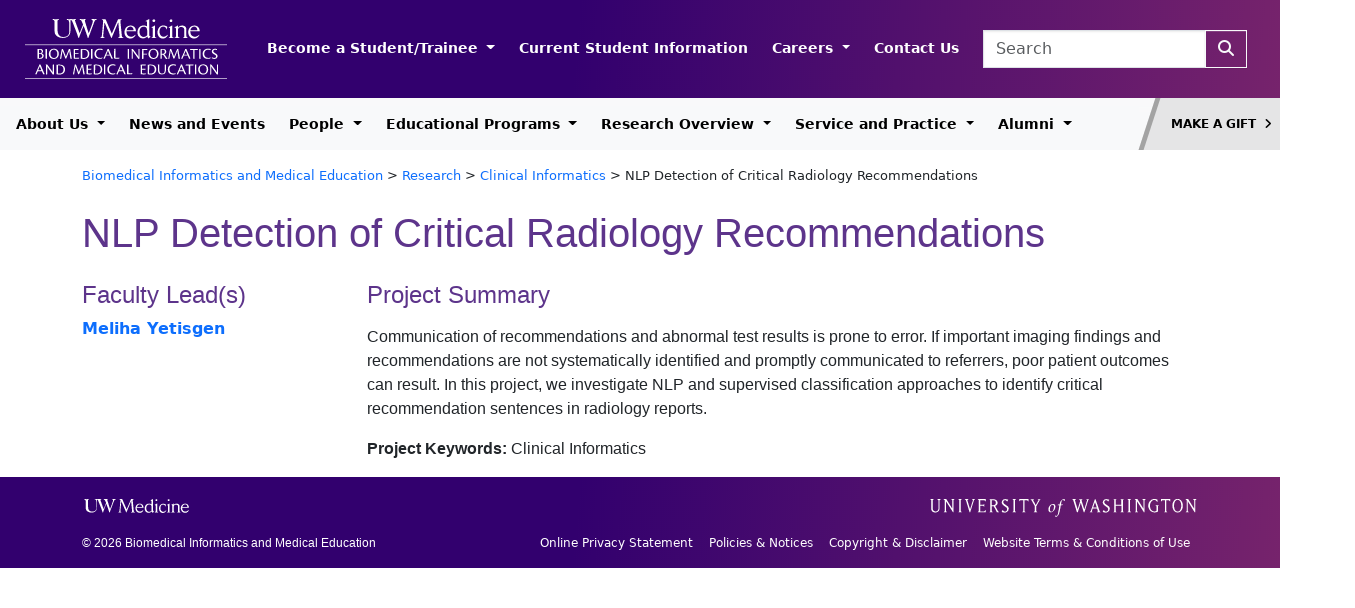

--- FILE ---
content_type: text/html; charset=UTF-8
request_url: http://bime.uw.edu/research/nlp-detection-of-critical-radiology-recommendations/
body_size: 81737
content:
<!DOCTYPE html>
<html lang="en-US">
<head>
	<meta charset="UTF-8">
	<meta name="viewport" content="width=device-width, initial-scale=1, shrink-to-fit=no">
	<script src="https://kit.fontawesome.com/141c6a3049.js" crossorigin="anonymous"></script>

	<title>NLP Detection of Critical Radiology Recommendations &#8211; Biomedical Informatics and Medical Education</title>
<meta name='robots' content='max-image-preview:large' />
<link rel='dns-prefetch' href='//s.w.org' />
<link rel='dns-prefetch' href='//www.googletagmanager.com' />
<link rel="alternate" type="application/rss+xml" title="Biomedical Informatics and Medical Education &raquo; Feed" href="http://bime.uw.edu/feed/" />
<script>
window._wpemojiSettings = {"baseUrl":"https:\/\/s.w.org\/images\/core\/emoji\/13.1.0\/72x72\/","ext":".png","svgUrl":"https:\/\/s.w.org\/images\/core\/emoji\/13.1.0\/svg\/","svgExt":".svg","source":{"concatemoji":"http:\/\/bime.uw.edu\/wordpress\/wp-includes\/js\/wp-emoji-release.min.js?ver=5.9.12"}};
/*! This file is auto-generated */
!function(e,a,t){var n,r,o,i=a.createElement("canvas"),p=i.getContext&&i.getContext("2d");function s(e,t){var a=String.fromCharCode;p.clearRect(0,0,i.width,i.height),p.fillText(a.apply(this,e),0,0);e=i.toDataURL();return p.clearRect(0,0,i.width,i.height),p.fillText(a.apply(this,t),0,0),e===i.toDataURL()}function c(e){var t=a.createElement("script");t.src=e,t.defer=t.type="text/javascript",a.getElementsByTagName("head")[0].appendChild(t)}for(o=Array("flag","emoji"),t.supports={everything:!0,everythingExceptFlag:!0},r=0;r<o.length;r++)t.supports[o[r]]=function(e){if(!p||!p.fillText)return!1;switch(p.textBaseline="top",p.font="600 32px Arial",e){case"flag":return s([127987,65039,8205,9895,65039],[127987,65039,8203,9895,65039])?!1:!s([55356,56826,55356,56819],[55356,56826,8203,55356,56819])&&!s([55356,57332,56128,56423,56128,56418,56128,56421,56128,56430,56128,56423,56128,56447],[55356,57332,8203,56128,56423,8203,56128,56418,8203,56128,56421,8203,56128,56430,8203,56128,56423,8203,56128,56447]);case"emoji":return!s([10084,65039,8205,55357,56613],[10084,65039,8203,55357,56613])}return!1}(o[r]),t.supports.everything=t.supports.everything&&t.supports[o[r]],"flag"!==o[r]&&(t.supports.everythingExceptFlag=t.supports.everythingExceptFlag&&t.supports[o[r]]);t.supports.everythingExceptFlag=t.supports.everythingExceptFlag&&!t.supports.flag,t.DOMReady=!1,t.readyCallback=function(){t.DOMReady=!0},t.supports.everything||(n=function(){t.readyCallback()},a.addEventListener?(a.addEventListener("DOMContentLoaded",n,!1),e.addEventListener("load",n,!1)):(e.attachEvent("onload",n),a.attachEvent("onreadystatechange",function(){"complete"===a.readyState&&t.readyCallback()})),(n=t.source||{}).concatemoji?c(n.concatemoji):n.wpemoji&&n.twemoji&&(c(n.twemoji),c(n.wpemoji)))}(window,document,window._wpemojiSettings);
</script>
<style>
img.wp-smiley,
img.emoji {
	display: inline !important;
	border: none !important;
	box-shadow: none !important;
	height: 1em !important;
	width: 1em !important;
	margin: 0 0.07em !important;
	vertical-align: -0.1em !important;
	background: none !important;
	padding: 0 !important;
}
</style>
	<link rel='stylesheet' id='wp-block-library-css'  href='http://bime.uw.edu/wordpress/wp-includes/css/dist/block-library/style.min.css?ver=5.9.12' media='all' />
<style id='wp-block-library-theme-inline-css'>
.wp-block-audio figcaption{color:#555;font-size:13px;text-align:center}.is-dark-theme .wp-block-audio figcaption{color:hsla(0,0%,100%,.65)}.wp-block-code>code{font-family:Menlo,Consolas,monaco,monospace;color:#1e1e1e;padding:.8em 1em;border:1px solid #ddd;border-radius:4px}.wp-block-embed figcaption{color:#555;font-size:13px;text-align:center}.is-dark-theme .wp-block-embed figcaption{color:hsla(0,0%,100%,.65)}.blocks-gallery-caption{color:#555;font-size:13px;text-align:center}.is-dark-theme .blocks-gallery-caption{color:hsla(0,0%,100%,.65)}.wp-block-image figcaption{color:#555;font-size:13px;text-align:center}.is-dark-theme .wp-block-image figcaption{color:hsla(0,0%,100%,.65)}.wp-block-pullquote{border-top:4px solid;border-bottom:4px solid;margin-bottom:1.75em;color:currentColor}.wp-block-pullquote__citation,.wp-block-pullquote cite,.wp-block-pullquote footer{color:currentColor;text-transform:uppercase;font-size:.8125em;font-style:normal}.wp-block-quote{border-left:.25em solid;margin:0 0 1.75em;padding-left:1em}.wp-block-quote cite,.wp-block-quote footer{color:currentColor;font-size:.8125em;position:relative;font-style:normal}.wp-block-quote.has-text-align-right{border-left:none;border-right:.25em solid;padding-left:0;padding-right:1em}.wp-block-quote.has-text-align-center{border:none;padding-left:0}.wp-block-quote.is-large,.wp-block-quote.is-style-large,.wp-block-quote.is-style-plain{border:none}.wp-block-search .wp-block-search__label{font-weight:700}.wp-block-group:where(.has-background){padding:1.25em 2.375em}.wp-block-separator{border:none;border-bottom:2px solid;margin-left:auto;margin-right:auto;opacity:.4}.wp-block-separator:not(.is-style-wide):not(.is-style-dots){width:100px}.wp-block-separator.has-background:not(.is-style-dots){border-bottom:none;height:1px}.wp-block-separator.has-background:not(.is-style-wide):not(.is-style-dots){height:2px}.wp-block-table thead{border-bottom:3px solid}.wp-block-table tfoot{border-top:3px solid}.wp-block-table td,.wp-block-table th{padding:.5em;border:1px solid;word-break:normal}.wp-block-table figcaption{color:#555;font-size:13px;text-align:center}.is-dark-theme .wp-block-table figcaption{color:hsla(0,0%,100%,.65)}.wp-block-video figcaption{color:#555;font-size:13px;text-align:center}.is-dark-theme .wp-block-video figcaption{color:hsla(0,0%,100%,.65)}.wp-block-template-part.has-background{padding:1.25em 2.375em;margin-top:0;margin-bottom:0}
</style>
<style id='global-styles-inline-css'>
body{--wp--preset--color--black: #000000;--wp--preset--color--cyan-bluish-gray: #abb8c3;--wp--preset--color--white: #ffffff;--wp--preset--color--pale-pink: #f78da7;--wp--preset--color--vivid-red: #cf2e2e;--wp--preset--color--luminous-vivid-orange: #ff6900;--wp--preset--color--luminous-vivid-amber: #fcb900;--wp--preset--color--light-green-cyan: #7bdcb5;--wp--preset--color--vivid-green-cyan: #00d084;--wp--preset--color--pale-cyan-blue: #8ed1fc;--wp--preset--color--vivid-cyan-blue: #0693e3;--wp--preset--color--vivid-purple: #9b51e0;--wp--preset--gradient--vivid-cyan-blue-to-vivid-purple: linear-gradient(135deg,rgba(6,147,227,1) 0%,rgb(155,81,224) 100%);--wp--preset--gradient--light-green-cyan-to-vivid-green-cyan: linear-gradient(135deg,rgb(122,220,180) 0%,rgb(0,208,130) 100%);--wp--preset--gradient--luminous-vivid-amber-to-luminous-vivid-orange: linear-gradient(135deg,rgba(252,185,0,1) 0%,rgba(255,105,0,1) 100%);--wp--preset--gradient--luminous-vivid-orange-to-vivid-red: linear-gradient(135deg,rgba(255,105,0,1) 0%,rgb(207,46,46) 100%);--wp--preset--gradient--very-light-gray-to-cyan-bluish-gray: linear-gradient(135deg,rgb(238,238,238) 0%,rgb(169,184,195) 100%);--wp--preset--gradient--cool-to-warm-spectrum: linear-gradient(135deg,rgb(74,234,220) 0%,rgb(151,120,209) 20%,rgb(207,42,186) 40%,rgb(238,44,130) 60%,rgb(251,105,98) 80%,rgb(254,248,76) 100%);--wp--preset--gradient--blush-light-purple: linear-gradient(135deg,rgb(255,206,236) 0%,rgb(152,150,240) 100%);--wp--preset--gradient--blush-bordeaux: linear-gradient(135deg,rgb(254,205,165) 0%,rgb(254,45,45) 50%,rgb(107,0,62) 100%);--wp--preset--gradient--luminous-dusk: linear-gradient(135deg,rgb(255,203,112) 0%,rgb(199,81,192) 50%,rgb(65,88,208) 100%);--wp--preset--gradient--pale-ocean: linear-gradient(135deg,rgb(255,245,203) 0%,rgb(182,227,212) 50%,rgb(51,167,181) 100%);--wp--preset--gradient--electric-grass: linear-gradient(135deg,rgb(202,248,128) 0%,rgb(113,206,126) 100%);--wp--preset--gradient--midnight: linear-gradient(135deg,rgb(2,3,129) 0%,rgb(40,116,252) 100%);--wp--preset--duotone--dark-grayscale: url('#wp-duotone-dark-grayscale');--wp--preset--duotone--grayscale: url('#wp-duotone-grayscale');--wp--preset--duotone--purple-yellow: url('#wp-duotone-purple-yellow');--wp--preset--duotone--blue-red: url('#wp-duotone-blue-red');--wp--preset--duotone--midnight: url('#wp-duotone-midnight');--wp--preset--duotone--magenta-yellow: url('#wp-duotone-magenta-yellow');--wp--preset--duotone--purple-green: url('#wp-duotone-purple-green');--wp--preset--duotone--blue-orange: url('#wp-duotone-blue-orange');--wp--preset--font-size--small: 13px;--wp--preset--font-size--medium: 20px;--wp--preset--font-size--large: 36px;--wp--preset--font-size--x-large: 42px;}.has-black-color{color: var(--wp--preset--color--black) !important;}.has-cyan-bluish-gray-color{color: var(--wp--preset--color--cyan-bluish-gray) !important;}.has-white-color{color: var(--wp--preset--color--white) !important;}.has-pale-pink-color{color: var(--wp--preset--color--pale-pink) !important;}.has-vivid-red-color{color: var(--wp--preset--color--vivid-red) !important;}.has-luminous-vivid-orange-color{color: var(--wp--preset--color--luminous-vivid-orange) !important;}.has-luminous-vivid-amber-color{color: var(--wp--preset--color--luminous-vivid-amber) !important;}.has-light-green-cyan-color{color: var(--wp--preset--color--light-green-cyan) !important;}.has-vivid-green-cyan-color{color: var(--wp--preset--color--vivid-green-cyan) !important;}.has-pale-cyan-blue-color{color: var(--wp--preset--color--pale-cyan-blue) !important;}.has-vivid-cyan-blue-color{color: var(--wp--preset--color--vivid-cyan-blue) !important;}.has-vivid-purple-color{color: var(--wp--preset--color--vivid-purple) !important;}.has-black-background-color{background-color: var(--wp--preset--color--black) !important;}.has-cyan-bluish-gray-background-color{background-color: var(--wp--preset--color--cyan-bluish-gray) !important;}.has-white-background-color{background-color: var(--wp--preset--color--white) !important;}.has-pale-pink-background-color{background-color: var(--wp--preset--color--pale-pink) !important;}.has-vivid-red-background-color{background-color: var(--wp--preset--color--vivid-red) !important;}.has-luminous-vivid-orange-background-color{background-color: var(--wp--preset--color--luminous-vivid-orange) !important;}.has-luminous-vivid-amber-background-color{background-color: var(--wp--preset--color--luminous-vivid-amber) !important;}.has-light-green-cyan-background-color{background-color: var(--wp--preset--color--light-green-cyan) !important;}.has-vivid-green-cyan-background-color{background-color: var(--wp--preset--color--vivid-green-cyan) !important;}.has-pale-cyan-blue-background-color{background-color: var(--wp--preset--color--pale-cyan-blue) !important;}.has-vivid-cyan-blue-background-color{background-color: var(--wp--preset--color--vivid-cyan-blue) !important;}.has-vivid-purple-background-color{background-color: var(--wp--preset--color--vivid-purple) !important;}.has-black-border-color{border-color: var(--wp--preset--color--black) !important;}.has-cyan-bluish-gray-border-color{border-color: var(--wp--preset--color--cyan-bluish-gray) !important;}.has-white-border-color{border-color: var(--wp--preset--color--white) !important;}.has-pale-pink-border-color{border-color: var(--wp--preset--color--pale-pink) !important;}.has-vivid-red-border-color{border-color: var(--wp--preset--color--vivid-red) !important;}.has-luminous-vivid-orange-border-color{border-color: var(--wp--preset--color--luminous-vivid-orange) !important;}.has-luminous-vivid-amber-border-color{border-color: var(--wp--preset--color--luminous-vivid-amber) !important;}.has-light-green-cyan-border-color{border-color: var(--wp--preset--color--light-green-cyan) !important;}.has-vivid-green-cyan-border-color{border-color: var(--wp--preset--color--vivid-green-cyan) !important;}.has-pale-cyan-blue-border-color{border-color: var(--wp--preset--color--pale-cyan-blue) !important;}.has-vivid-cyan-blue-border-color{border-color: var(--wp--preset--color--vivid-cyan-blue) !important;}.has-vivid-purple-border-color{border-color: var(--wp--preset--color--vivid-purple) !important;}.has-vivid-cyan-blue-to-vivid-purple-gradient-background{background: var(--wp--preset--gradient--vivid-cyan-blue-to-vivid-purple) !important;}.has-light-green-cyan-to-vivid-green-cyan-gradient-background{background: var(--wp--preset--gradient--light-green-cyan-to-vivid-green-cyan) !important;}.has-luminous-vivid-amber-to-luminous-vivid-orange-gradient-background{background: var(--wp--preset--gradient--luminous-vivid-amber-to-luminous-vivid-orange) !important;}.has-luminous-vivid-orange-to-vivid-red-gradient-background{background: var(--wp--preset--gradient--luminous-vivid-orange-to-vivid-red) !important;}.has-very-light-gray-to-cyan-bluish-gray-gradient-background{background: var(--wp--preset--gradient--very-light-gray-to-cyan-bluish-gray) !important;}.has-cool-to-warm-spectrum-gradient-background{background: var(--wp--preset--gradient--cool-to-warm-spectrum) !important;}.has-blush-light-purple-gradient-background{background: var(--wp--preset--gradient--blush-light-purple) !important;}.has-blush-bordeaux-gradient-background{background: var(--wp--preset--gradient--blush-bordeaux) !important;}.has-luminous-dusk-gradient-background{background: var(--wp--preset--gradient--luminous-dusk) !important;}.has-pale-ocean-gradient-background{background: var(--wp--preset--gradient--pale-ocean) !important;}.has-electric-grass-gradient-background{background: var(--wp--preset--gradient--electric-grass) !important;}.has-midnight-gradient-background{background: var(--wp--preset--gradient--midnight) !important;}.has-small-font-size{font-size: var(--wp--preset--font-size--small) !important;}.has-medium-font-size{font-size: var(--wp--preset--font-size--medium) !important;}.has-large-font-size{font-size: var(--wp--preset--font-size--large) !important;}.has-x-large-font-size{font-size: var(--wp--preset--font-size--x-large) !important;}
</style>
<link rel='stylesheet' id='style-css'  href='http://bime.uw.edu/wordpress/wp-content/themes/uwm-b5/style.css?ver=3.4.1' media='all' />
<link rel='stylesheet' id='main-css'  href='http://bime.uw.edu/wordpress/wp-content/themes/uwm-b5/assets/dist/main.css?ver=3.4.1' media='all' />
<link rel='stylesheet' id='slick-css-css'  href='http://bime.uw.edu/wordpress/wp-content/themes/uwm-b5/css/slick.css?ver=6.2' media='all' />
<link rel='stylesheet' id='slick-theme-css-css'  href='http://bime.uw.edu/wordpress/wp-content/themes/uwm-b5/css/slick-theme.css?ver=6.2' media='all' />
<script src='http://bime.uw.edu/wordpress/wp-includes/js/jquery/jquery.min.js?ver=3.6.0' id='jquery-core-js'></script>
<script src='http://bime.uw.edu/wordpress/wp-includes/js/jquery/jquery-migrate.min.js?ver=3.3.2' id='jquery-migrate-js'></script>
<link rel="https://api.w.org/" href="http://bime.uw.edu/wp-json/" /><link rel="EditURI" type="application/rsd+xml" title="RSD" href="http://bime.uw.edu/wordpress/xmlrpc.php?rsd" />
<link rel="wlwmanifest" type="application/wlwmanifest+xml" href="http://bime.uw.edu/wordpress/wp-includes/wlwmanifest.xml" /> 
<meta name="generator" content="WordPress 5.9.12" />
<link rel="canonical" href="http://bime.uw.edu/research/nlp-detection-of-critical-radiology-recommendations/" />
<link rel='shortlink' href='http://bime.uw.edu/?p=1244' />
<link rel="alternate" type="application/json+oembed" href="http://bime.uw.edu/wp-json/oembed/1.0/embed?url=http%3A%2F%2Fbime.uw.edu%2Fresearch%2Fnlp-detection-of-critical-radiology-recommendations%2F" />
<link rel="alternate" type="text/xml+oembed" href="http://bime.uw.edu/wp-json/oembed/1.0/embed?url=http%3A%2F%2Fbime.uw.edu%2Fresearch%2Fnlp-detection-of-critical-radiology-recommendations%2F&#038;format=xml" />

		<!-- GA Google Analytics @ https://m0n.co/ga -->
		<script async src="https://www.googletagmanager.com/gtag/js?id=G-5XMBK0NL8M"></script>
		<script>
			window.dataLayer = window.dataLayer || [];
			function gtag(){dataLayer.push(arguments);}
			gtag('js', new Date());
			gtag('config', 'G-5XMBK0NL8M');
		</script>

	<meta name="generator" content="Site Kit by Google 1.168.0" /><link rel="icon" href="http://bime.uw.edu/wordpress/wp-content/uploads/2025/03/cropped-cropped-apple-touch-icon-300x300-1-32x32.png" sizes="32x32" />
<link rel="icon" href="http://bime.uw.edu/wordpress/wp-content/uploads/2025/03/cropped-cropped-apple-touch-icon-300x300-1-192x192.png" sizes="192x192" />
<link rel="apple-touch-icon" href="http://bime.uw.edu/wordpress/wp-content/uploads/2025/03/cropped-cropped-apple-touch-icon-300x300-1-180x180.png" />
<meta name="msapplication-TileImage" content="http://bime.uw.edu/wordpress/wp-content/uploads/2025/03/cropped-cropped-apple-touch-icon-300x300-1-270x270.png" />
</head>


<body class="research-template-default single single-research postid-1244">

<svg xmlns="http://www.w3.org/2000/svg" viewBox="0 0 0 0" width="0" height="0" focusable="false" role="none" style="visibility: hidden; position: absolute; left: -9999px; overflow: hidden;" ><defs><filter id="wp-duotone-dark-grayscale"><feColorMatrix color-interpolation-filters="sRGB" type="matrix" values=" .299 .587 .114 0 0 .299 .587 .114 0 0 .299 .587 .114 0 0 .299 .587 .114 0 0 " /><feComponentTransfer color-interpolation-filters="sRGB" ><feFuncR type="table" tableValues="0 0.49803921568627" /><feFuncG type="table" tableValues="0 0.49803921568627" /><feFuncB type="table" tableValues="0 0.49803921568627" /><feFuncA type="table" tableValues="1 1" /></feComponentTransfer><feComposite in2="SourceGraphic" operator="in" /></filter></defs></svg><svg xmlns="http://www.w3.org/2000/svg" viewBox="0 0 0 0" width="0" height="0" focusable="false" role="none" style="visibility: hidden; position: absolute; left: -9999px; overflow: hidden;" ><defs><filter id="wp-duotone-grayscale"><feColorMatrix color-interpolation-filters="sRGB" type="matrix" values=" .299 .587 .114 0 0 .299 .587 .114 0 0 .299 .587 .114 0 0 .299 .587 .114 0 0 " /><feComponentTransfer color-interpolation-filters="sRGB" ><feFuncR type="table" tableValues="0 1" /><feFuncG type="table" tableValues="0 1" /><feFuncB type="table" tableValues="0 1" /><feFuncA type="table" tableValues="1 1" /></feComponentTransfer><feComposite in2="SourceGraphic" operator="in" /></filter></defs></svg><svg xmlns="http://www.w3.org/2000/svg" viewBox="0 0 0 0" width="0" height="0" focusable="false" role="none" style="visibility: hidden; position: absolute; left: -9999px; overflow: hidden;" ><defs><filter id="wp-duotone-purple-yellow"><feColorMatrix color-interpolation-filters="sRGB" type="matrix" values=" .299 .587 .114 0 0 .299 .587 .114 0 0 .299 .587 .114 0 0 .299 .587 .114 0 0 " /><feComponentTransfer color-interpolation-filters="sRGB" ><feFuncR type="table" tableValues="0.54901960784314 0.98823529411765" /><feFuncG type="table" tableValues="0 1" /><feFuncB type="table" tableValues="0.71764705882353 0.25490196078431" /><feFuncA type="table" tableValues="1 1" /></feComponentTransfer><feComposite in2="SourceGraphic" operator="in" /></filter></defs></svg><svg xmlns="http://www.w3.org/2000/svg" viewBox="0 0 0 0" width="0" height="0" focusable="false" role="none" style="visibility: hidden; position: absolute; left: -9999px; overflow: hidden;" ><defs><filter id="wp-duotone-blue-red"><feColorMatrix color-interpolation-filters="sRGB" type="matrix" values=" .299 .587 .114 0 0 .299 .587 .114 0 0 .299 .587 .114 0 0 .299 .587 .114 0 0 " /><feComponentTransfer color-interpolation-filters="sRGB" ><feFuncR type="table" tableValues="0 1" /><feFuncG type="table" tableValues="0 0.27843137254902" /><feFuncB type="table" tableValues="0.5921568627451 0.27843137254902" /><feFuncA type="table" tableValues="1 1" /></feComponentTransfer><feComposite in2="SourceGraphic" operator="in" /></filter></defs></svg><svg xmlns="http://www.w3.org/2000/svg" viewBox="0 0 0 0" width="0" height="0" focusable="false" role="none" style="visibility: hidden; position: absolute; left: -9999px; overflow: hidden;" ><defs><filter id="wp-duotone-midnight"><feColorMatrix color-interpolation-filters="sRGB" type="matrix" values=" .299 .587 .114 0 0 .299 .587 .114 0 0 .299 .587 .114 0 0 .299 .587 .114 0 0 " /><feComponentTransfer color-interpolation-filters="sRGB" ><feFuncR type="table" tableValues="0 0" /><feFuncG type="table" tableValues="0 0.64705882352941" /><feFuncB type="table" tableValues="0 1" /><feFuncA type="table" tableValues="1 1" /></feComponentTransfer><feComposite in2="SourceGraphic" operator="in" /></filter></defs></svg><svg xmlns="http://www.w3.org/2000/svg" viewBox="0 0 0 0" width="0" height="0" focusable="false" role="none" style="visibility: hidden; position: absolute; left: -9999px; overflow: hidden;" ><defs><filter id="wp-duotone-magenta-yellow"><feColorMatrix color-interpolation-filters="sRGB" type="matrix" values=" .299 .587 .114 0 0 .299 .587 .114 0 0 .299 .587 .114 0 0 .299 .587 .114 0 0 " /><feComponentTransfer color-interpolation-filters="sRGB" ><feFuncR type="table" tableValues="0.78039215686275 1" /><feFuncG type="table" tableValues="0 0.94901960784314" /><feFuncB type="table" tableValues="0.35294117647059 0.47058823529412" /><feFuncA type="table" tableValues="1 1" /></feComponentTransfer><feComposite in2="SourceGraphic" operator="in" /></filter></defs></svg><svg xmlns="http://www.w3.org/2000/svg" viewBox="0 0 0 0" width="0" height="0" focusable="false" role="none" style="visibility: hidden; position: absolute; left: -9999px; overflow: hidden;" ><defs><filter id="wp-duotone-purple-green"><feColorMatrix color-interpolation-filters="sRGB" type="matrix" values=" .299 .587 .114 0 0 .299 .587 .114 0 0 .299 .587 .114 0 0 .299 .587 .114 0 0 " /><feComponentTransfer color-interpolation-filters="sRGB" ><feFuncR type="table" tableValues="0.65098039215686 0.40392156862745" /><feFuncG type="table" tableValues="0 1" /><feFuncB type="table" tableValues="0.44705882352941 0.4" /><feFuncA type="table" tableValues="1 1" /></feComponentTransfer><feComposite in2="SourceGraphic" operator="in" /></filter></defs></svg><svg xmlns="http://www.w3.org/2000/svg" viewBox="0 0 0 0" width="0" height="0" focusable="false" role="none" style="visibility: hidden; position: absolute; left: -9999px; overflow: hidden;" ><defs><filter id="wp-duotone-blue-orange"><feColorMatrix color-interpolation-filters="sRGB" type="matrix" values=" .299 .587 .114 0 0 .299 .587 .114 0 0 .299 .587 .114 0 0 .299 .587 .114 0 0 " /><feComponentTransfer color-interpolation-filters="sRGB" ><feFuncR type="table" tableValues="0.098039215686275 1" /><feFuncG type="table" tableValues="0 0.66274509803922" /><feFuncB type="table" tableValues="0.84705882352941 0.41960784313725" /><feFuncA type="table" tableValues="1 1" /></feComponentTransfer><feComposite in2="SourceGraphic" operator="in" /></filter></defs></svg>
<a href="#main" class="visually-hidden-focusable">Skip to main content</a>

<div id="wrapper">
	<header>
		<div id="masthead" class="navbar navbar-expand-lg navbar-dark bg-dark">
			<div class="container-fluid d-flex">
				<div class="d-flex justify-content-between justify-content-lg-start">
					<div>
						<a class="navbar-brand" href="http://bime.uw.edu" title="Biomedical Informatics and Medical Education" rel="home">
															<img src="http://bime.uw.edu/wordpress/wp-content/themes/uwm-b5/assets/svg/bime-non-responsive-light.svg" alt="Biomedical Informatics and Medical Education" id="header-image" />
													</a>
					</div>
					
				</div>
				<div class="d-flex justify-content-between justify-content-lg-end w-100 mb-2 mt-4 mb-lg-0 mt-lg-0">
					<nav id="header-navbar" class="me-3 nav-header">
						<ul id="menu-purple-header-menu" class="navbar-nav me-auto nowrap"><li itemscope="itemscope" itemtype="https://www.schema.org/SiteNavigationElement" id="menu-item-4477" class="menu-item menu-item-type-post_type menu-item-object-page menu-item-has-children nav-item menu-item-4477 dropdown"><a title="Become a Student/Trainee" href="#" data-bs-toggle="dropdown" class="nav-link dropdown-toggle" aria-expanded="false">Become a Student/Trainee <span class="caret"></span></a><ul role="menu" class="dropdown-menu"><li itemscope="itemscope" itemtype="https://www.schema.org/SiteNavigationElement" id="menu-item-4478" class="menu-item menu-item-type-post_type menu-item-object-page menu-item-4478"><a title="Application Overview for All Programs" href="http://bime.uw.edu/application-overview-for-all-programs/" class="dropdown-item">Application Overview for All Programs</a></li>
<li itemscope="itemscope" itemtype="https://www.schema.org/SiteNavigationElement" id="menu-item-4479" class="menu-item menu-item-type-post_type menu-item-object-page menu-item-4479"><a title="Educational Programs Overview" href="http://bime.uw.edu/programs-overview/" class="dropdown-item">Educational Programs Overview</a></li>
<li itemscope="itemscope" itemtype="https://www.schema.org/SiteNavigationElement" id="menu-item-4480" class="menu-item menu-item-type-post_type menu-item-object-page menu-item-4480"><a title="MS &amp; PhD Admission Requirements" href="http://bime.uw.edu/bime-admission-requirements/" class="dropdown-item">MS &#038; PhD Admission Requirements</a></li>
<li itemscope="itemscope" itemtype="https://www.schema.org/SiteNavigationElement" id="menu-item-4481" class="menu-item menu-item-type-post_type menu-item-object-page menu-item-4481"><a title="Apply to the BHI MS &#038; PhD Program" href="http://bime.uw.edu/apply/" class="dropdown-item">Apply to the BHI MS &#038; PhD Program</a></li>
<li itemscope="itemscope" itemtype="https://www.schema.org/SiteNavigationElement" id="menu-item-4482" class="menu-item menu-item-type-post_type menu-item-object-page menu-item-4482"><a title="MS &#038; PhD Funding and Tuition" href="http://bime.uw.edu/funding-and-tuition/" class="dropdown-item">MS &#038; PhD Funding and Tuition</a></li>
<li itemscope="itemscope" itemtype="https://www.schema.org/SiteNavigationElement" id="menu-item-4483" class="menu-item menu-item-type-post_type menu-item-object-page menu-item-4483"><a title="MS &#038; PhD FAQ" href="http://bime.uw.edu/faq/" class="dropdown-item">MS &#038; PhD FAQ</a></li>
<li itemscope="itemscope" itemtype="https://www.schema.org/SiteNavigationElement" id="menu-item-4484" class="menu-item menu-item-type-post_type menu-item-object-page menu-item-4484"><a title="Apply to the Postdoctoral Program" href="http://bime.uw.edu/apply-to-post-doctoral-program/" class="dropdown-item">Apply to the Postdoctoral Program</a></li>
<li itemscope="itemscope" itemtype="https://www.schema.org/SiteNavigationElement" id="menu-item-4485" class="menu-item menu-item-type-post_type menu-item-object-page menu-item-4485"><a title="Online Master of Science in Clinical Informatics &#038; Patient-Centered Technologies MS Program" href="http://bime.uw.edu/jointaffiliated-programs/" class="dropdown-item">Online Master of Science in Clinical Informatics &#038; Patient-Centered Technologies MS Program</a></li>
<li itemscope="itemscope" itemtype="https://www.schema.org/SiteNavigationElement" id="menu-item-4486" class="menu-item menu-item-type-post_type menu-item-object-page menu-item-4486"><a title="Apply to Clinical Informatics Fellowship" href="http://bime.uw.edu/programs-overview/clinical-informatics-fellowship/apply-2/" class="dropdown-item">Apply to Clinical Informatics Fellowship</a></li>
</ul>
</li>
<li itemscope="itemscope" itemtype="https://www.schema.org/SiteNavigationElement" id="menu-item-5134" class="menu-item menu-item-type-custom menu-item-object-custom nav-item menu-item-5134"><a title="Current Student Information" href="https://depts.washington.edu/bhigradp/" class="nav-link">Current Student Information</a></li>
<li itemscope="itemscope" itemtype="https://www.schema.org/SiteNavigationElement" id="menu-item-4497" class="menu-item menu-item-type-post_type menu-item-object-page menu-item-has-children nav-item menu-item-4497 dropdown"><a title="Careers" href="#" data-bs-toggle="dropdown" class="nav-link dropdown-toggle" aria-expanded="false">Careers <span class="caret"></span></a><ul role="menu" class="dropdown-menu"><li itemscope="itemscope" itemtype="https://www.schema.org/SiteNavigationElement" id="menu-item-4735" class="menu-item menu-item-type-post_type menu-item-object-page menu-item-4735"><a title="Prospective Faculty" href="http://bime.uw.edu/prospective-faculty/" class="dropdown-item">Prospective Faculty</a></li>
</ul>
</li>
<li itemscope="itemscope" itemtype="https://www.schema.org/SiteNavigationElement" id="menu-item-4498" class="menu-item menu-item-type-post_type menu-item-object-page nav-item menu-item-4498"><a title="Contact Us" href="http://bime.uw.edu/contact-us/" class="nav-link">Contact Us</a></li>
</ul>					</nav>
					
					<div>
						<form class="search-form form-inline me-2" role="search" method="get" action="http://bime.uw.edu/">
							<div class="input-group">
								<input type="text" name="s" class="form-control" placeholder="Search" title="Search" />
								<button type="submit" name="submit" title="Search" class="btn btn-outline-light" aria-label="Search"><i class="fa-solid fa-magnifying-glass" aria-hidden="true"></i></button>
							</div>
						</form>
					</div>
					<div class="">
						<button class="navbar-toggler" type="button" data-bs-toggle="collapse" data-bs-target="#mobile-navbar" aria-controls="navbar" aria-expanded="false" aria-label="Toggle navigation">
							<span class="navbar-toggler-icon"></span>
						</button>
					</div>
					
				</div>
			</div>
		</div><!-- /#masthead -->

		<nav id="header" class="justify-content-between navbar navbar-expand-lg navbar-light bg-light">
			<div class="navbar-wrapper">
				<div id="navbar" class="collapse navbar-collapse">
					<ul id="menu-white-header-menu" class="navbar-nav me-auto nowrap"><li itemscope="itemscope" itemtype="https://www.schema.org/SiteNavigationElement" id="menu-item-4499" class="menu-item menu-item-type-post_type menu-item-object-page menu-item-has-children nav-item menu-item-4499 dropdown"><a title="About Us" href="#" data-bs-toggle="dropdown" class="nav-link dropdown-toggle" aria-expanded="false">About Us <span class="caret"></span></a><ul role="menu" class="dropdown-menu"><li itemscope="itemscope" itemtype="https://www.schema.org/SiteNavigationElement" id="menu-item-4500" class="menu-item menu-item-type-post_type menu-item-object-page menu-item-4500"><a title="Overview of Department" href="http://bime.uw.edu/about-bime/" class="dropdown-item">Overview of Department</a></li>
<li itemscope="itemscope" itemtype="https://www.schema.org/SiteNavigationElement" id="menu-item-4501" class="menu-item menu-item-type-post_type menu-item-object-page menu-item-4501"><a title="Equity, Diversity and Inclusion" href="http://bime.uw.edu/bime-diversity-equity-and-inclusion/" class="dropdown-item">Equity, Diversity and Inclusion</a></li>
<li itemscope="itemscope" itemtype="https://www.schema.org/SiteNavigationElement" id="menu-item-4502" class="menu-item menu-item-type-post_type menu-item-object-page menu-item-4502"><a title="Biomedical Informatics and Medical Education Committees" href="http://bime.uw.edu/biomedical-informatics-and-medical-education-committees/" class="dropdown-item">Biomedical Informatics and Medical Education Committees</a></li>
</ul>
</li>
<li itemscope="itemscope" itemtype="https://www.schema.org/SiteNavigationElement" id="menu-item-4503" class="menu-item menu-item-type-post_type menu-item-object-page nav-item menu-item-4503"><a title="News and Events" href="http://bime.uw.edu/news-and-events/" class="nav-link">News and Events</a></li>
<li itemscope="itemscope" itemtype="https://www.schema.org/SiteNavigationElement" id="menu-item-4504" class="menu-item menu-item-type-post_type menu-item-object-page menu-item-has-children nav-item menu-item-4504 dropdown"><a title="People" href="#" data-bs-toggle="dropdown" class="nav-link dropdown-toggle" aria-expanded="false">People <span class="caret"></span></a><ul role="menu" class="dropdown-menu"><li itemscope="itemscope" itemtype="https://www.schema.org/SiteNavigationElement" id="menu-item-4689" class="menu-item menu-item-type-post_type menu-item-object-page menu-item-4689"><a title="People Overview" href="http://bime.uw.edu/people-overview/" class="dropdown-item">People Overview</a></li>
<li itemscope="itemscope" itemtype="https://www.schema.org/SiteNavigationElement" id="menu-item-4505" class="menu-item menu-item-type-taxonomy menu-item-object-faculty_type menu-item-has-children menu-item-4505 dropdown"><a title="Faculty" href="http://bime.uw.edu/faculty_type/core-faculty/" class="dropdown-item">Faculty</a><ul role="menu" class="dropdown-menu"><li itemscope="itemscope" itemtype="https://www.schema.org/SiteNavigationElement" id="menu-item-4506" class="menu-item menu-item-type-taxonomy menu-item-object-faculty_type menu-item-4506"><a title="All BIME Core &amp; Extended Faculty" href="http://bime.uw.edu/faculty_type/bime-core-extended-faculty/" class="dropdown-item">All BIME Core &amp; Extended Faculty</a></li>
<li itemscope="itemscope" itemtype="https://www.schema.org/SiteNavigationElement" id="menu-item-4507" class="menu-item menu-item-type-taxonomy menu-item-object-faculty_type menu-item-4507"><a title="All BIME Core Faculty" href="http://bime.uw.edu/faculty_type/core-faculty/" class="dropdown-item">All BIME Core Faculty</a></li>
<li itemscope="itemscope" itemtype="https://www.schema.org/SiteNavigationElement" id="menu-item-4508" class="menu-item menu-item-type-taxonomy menu-item-object-faculty_type menu-item-4508"><a title="All BIME Extended Faculty" href="http://bime.uw.edu/faculty_type/bime-extended-faculty/" class="dropdown-item">All BIME Extended Faculty</a></li>
<li itemscope="itemscope" itemtype="https://www.schema.org/SiteNavigationElement" id="menu-item-4509" class="menu-item menu-item-type-taxonomy menu-item-object-faculty_type menu-item-4509"><a title="BHI Core &amp; Extended" href="http://bime.uw.edu/faculty_type/bhi-core-extended/" class="dropdown-item">BHI Core &amp; Extended</a></li>
<li itemscope="itemscope" itemtype="https://www.schema.org/SiteNavigationElement" id="menu-item-4510" class="menu-item menu-item-type-taxonomy menu-item-object-faculty_type menu-item-4510"><a title="BHI Core Faculty" href="http://bime.uw.edu/faculty_type/bhi-core-faculty/" class="dropdown-item">BHI Core Faculty</a></li>
<li itemscope="itemscope" itemtype="https://www.schema.org/SiteNavigationElement" id="menu-item-4511" class="menu-item menu-item-type-taxonomy menu-item-object-faculty_type menu-item-4511"><a title="BHI Extended" href="http://bime.uw.edu/faculty_type/bhi-extended/" class="dropdown-item">BHI Extended</a></li>
<li itemscope="itemscope" itemtype="https://www.schema.org/SiteNavigationElement" id="menu-item-4512" class="menu-item menu-item-type-taxonomy menu-item-object-faculty_type menu-item-4512"><a title="MEE Core &amp; Extended" href="http://bime.uw.edu/faculty_type/mee-core-extended/" class="dropdown-item">MEE Core &amp; Extended</a></li>
<li itemscope="itemscope" itemtype="https://www.schema.org/SiteNavigationElement" id="menu-item-4513" class="menu-item menu-item-type-taxonomy menu-item-object-faculty_type menu-item-4513"><a title="MEE Core Faculty" href="http://bime.uw.edu/faculty_type/mee-core-faculty/" class="dropdown-item">MEE Core Faculty</a></li>
<li itemscope="itemscope" itemtype="https://www.schema.org/SiteNavigationElement" id="menu-item-4514" class="menu-item menu-item-type-taxonomy menu-item-object-faculty_type menu-item-4514"><a title="MEE Extended" href="http://bime.uw.edu/faculty_type/mee-extended/" class="dropdown-item">MEE Extended</a></li>
<li itemscope="itemscope" itemtype="https://www.schema.org/SiteNavigationElement" id="menu-item-4515" class="menu-item menu-item-type-taxonomy menu-item-object-faculty_type menu-item-4515"><a title="CI Core &amp; Extended" href="http://bime.uw.edu/faculty_type/ci-core-extended/" class="dropdown-item">CI Core &amp; Extended</a></li>
<li itemscope="itemscope" itemtype="https://www.schema.org/SiteNavigationElement" id="menu-item-4516" class="menu-item menu-item-type-taxonomy menu-item-object-faculty_type menu-item-4516"><a title="CI Core Faculty" href="http://bime.uw.edu/faculty_type/ci-core-faculty/" class="dropdown-item">CI Core Faculty</a></li>
<li itemscope="itemscope" itemtype="https://www.schema.org/SiteNavigationElement" id="menu-item-4517" class="menu-item menu-item-type-taxonomy menu-item-object-faculty_type menu-item-4517"><a title="CI Extended" href="http://bime.uw.edu/faculty_type/ci-extended/" class="dropdown-item">CI Extended</a></li>
	</ul>
</li>
<li itemscope="itemscope" itemtype="https://www.schema.org/SiteNavigationElement" id="menu-item-4518" class="menu-item menu-item-type-custom menu-item-object-custom menu-item-4518"><a title="Administration &amp; Staff" href="/staff" class="dropdown-item">Administration &#038; Staff</a></li>
<li itemscope="itemscope" itemtype="https://www.schema.org/SiteNavigationElement" id="menu-item-4519" class="menu-item menu-item-type-custom menu-item-object-custom menu-item-has-children menu-item-4519 dropdown"><a title="Trainees" href="/trainees/" class="dropdown-item">Trainees</a><ul role="menu" class="dropdown-menu"><li itemscope="itemscope" itemtype="https://www.schema.org/SiteNavigationElement" id="menu-item-4520" class="menu-item menu-item-type-taxonomy menu-item-object-student_types menu-item-4520"><a title="PhD Student" href="http://bime.uw.edu/student_types/phd-students/" class="dropdown-item">PhD Student</a></li>
<li itemscope="itemscope" itemtype="https://www.schema.org/SiteNavigationElement" id="menu-item-4521" class="menu-item menu-item-type-taxonomy menu-item-object-student_types menu-item-4521"><a title="MS Student" href="http://bime.uw.edu/student_types/ms-students/" class="dropdown-item">MS Student</a></li>
<li itemscope="itemscope" itemtype="https://www.schema.org/SiteNavigationElement" id="menu-item-4522" class="menu-item menu-item-type-taxonomy menu-item-object-student_types menu-item-4522"><a title="Postdoctoral Trainee" href="http://bime.uw.edu/student_types/postgraduate-trainees/" class="dropdown-item">Postdoctoral Trainee</a></li>
<li itemscope="itemscope" itemtype="https://www.schema.org/SiteNavigationElement" id="menu-item-4523" class="menu-item menu-item-type-taxonomy menu-item-object-student_types menu-item-4523"><a title="Clinical Informatics Fellow" href="http://bime.uw.edu/student_types/clinical-informatics-fellows/" class="dropdown-item">Clinical Informatics Fellow</a></li>
	</ul>
</li>
<li itemscope="itemscope" itemtype="https://www.schema.org/SiteNavigationElement" id="menu-item-4524" class="menu-item menu-item-type-taxonomy menu-item-object-student_status menu-item-4524"><a title="Alumni" href="http://bime.uw.edu/student_status/graduated/" class="dropdown-item">Alumni</a></li>
<li itemscope="itemscope" itemtype="https://www.schema.org/SiteNavigationElement" id="menu-item-4525" class="menu-item menu-item-type-post_type menu-item-object-page menu-item-4525"><a title="In Memoriam" href="http://bime.uw.edu/in-memoriam/" class="dropdown-item">In Memoriam</a></li>
</ul>
</li>
<li itemscope="itemscope" itemtype="https://www.schema.org/SiteNavigationElement" id="menu-item-4526" class="menu-item menu-item-type-post_type menu-item-object-page menu-item-has-children nav-item menu-item-4526 dropdown"><a title="Educational Programs" href="#" data-bs-toggle="dropdown" class="nav-link dropdown-toggle" aria-expanded="false">Educational Programs <span class="caret"></span></a><ul role="menu" class="dropdown-menu"><li itemscope="itemscope" itemtype="https://www.schema.org/SiteNavigationElement" id="menu-item-4527" class="menu-item menu-item-type-post_type menu-item-object-page menu-item-4527"><a title="Educational Programs Overview" href="http://bime.uw.edu/programs-overview/" class="dropdown-item">Educational Programs Overview</a></li>
<li itemscope="itemscope" itemtype="https://www.schema.org/SiteNavigationElement" id="menu-item-4528" class="menu-item menu-item-type-post_type menu-item-object-page menu-item-4528"><a title="Research Masters" href="http://bime.uw.edu/education-programs/research-masters/" class="dropdown-item">Research Masters</a></li>
<li itemscope="itemscope" itemtype="https://www.schema.org/SiteNavigationElement" id="menu-item-4529" class="menu-item menu-item-type-post_type menu-item-object-page menu-item-4529"><a title="Research PhD" href="http://bime.uw.edu/education-programs/research-phd/" class="dropdown-item">Research PhD</a></li>
<li itemscope="itemscope" itemtype="https://www.schema.org/SiteNavigationElement" id="menu-item-4530" class="menu-item menu-item-type-post_type menu-item-object-page menu-item-4530"><a title="Data Science Specialization" href="http://bime.uw.edu/datascience/" class="dropdown-item">Data Science Specialization</a></li>
<li itemscope="itemscope" itemtype="https://www.schema.org/SiteNavigationElement" id="menu-item-5281" class="menu-item menu-item-type-custom menu-item-object-custom menu-item-5281"><a title="Institute for Medical Data Science" href="https://imds.uw.edu" class="dropdown-item">Institute for Medical Data Science</a></li>
<li itemscope="itemscope" itemtype="https://www.schema.org/SiteNavigationElement" id="menu-item-4531" class="menu-item menu-item-type-post_type menu-item-object-page menu-item-4531"><a title="Research Postdoc" href="http://bime.uw.edu/education-programs/research-postdoc/" class="dropdown-item">Research Postdoc</a></li>
<li itemscope="itemscope" itemtype="https://www.schema.org/SiteNavigationElement" id="menu-item-4532" class="menu-item menu-item-type-post_type menu-item-object-page menu-item-4532"><a title="Clinical Informatics Fellowship" href="http://bime.uw.edu/programs-overview/clinical-informatics-fellowship/" class="dropdown-item">Clinical Informatics Fellowship</a></li>
<li itemscope="itemscope" itemtype="https://www.schema.org/SiteNavigationElement" id="menu-item-4535" class="menu-item menu-item-type-post_type menu-item-object-page menu-item-4535"><a title="Faculty Development" href="http://bime.uw.edu/education-programs/faculty-development/" class="dropdown-item">Faculty Development</a></li>
<li itemscope="itemscope" itemtype="https://www.schema.org/SiteNavigationElement" id="menu-item-4536" class="menu-item menu-item-type-post_type menu-item-object-page menu-item-4536"><a title="Online Master of Science in Clinical Informatics &#038; Patient-Centered Technologies MS Program" href="http://bime.uw.edu/jointaffiliated-programs/" class="dropdown-item">Online Master of Science in Clinical Informatics &#038; Patient-Centered Technologies MS Program</a></li>
</ul>
</li>
<li itemscope="itemscope" itemtype="https://www.schema.org/SiteNavigationElement" id="menu-item-4538" class="menu-item menu-item-type-post_type menu-item-object-page menu-item-has-children nav-item menu-item-4538 dropdown"><a title="Research Overview" href="#" data-bs-toggle="dropdown" class="nav-link dropdown-toggle" aria-expanded="false">Research Overview <span class="caret"></span></a><ul role="menu" class="dropdown-menu"><li itemscope="itemscope" itemtype="https://www.schema.org/SiteNavigationElement" id="menu-item-4539" class="menu-item menu-item-type-post_type menu-item-object-page menu-item-4539"><a title="BIME Research Overview" href="http://bime.uw.edu/research-overview/" class="dropdown-item">BIME Research Overview</a></li>
<li itemscope="itemscope" itemtype="https://www.schema.org/SiteNavigationElement" id="menu-item-4649" class="menu-item menu-item-type-custom menu-item-object-custom menu-item-4649"><a title="BIME Research Projects by Faculty" href="/faculty-research-projects/" class="dropdown-item">BIME Research Projects by Faculty</a></li>
<li itemscope="itemscope" itemtype="https://www.schema.org/SiteNavigationElement" id="menu-item-4542" class="menu-item menu-item-type-post_type menu-item-object-page menu-item-4542"><a title="UW Research Overview" href="http://bime.uw.edu/research-overview/research-at-uw/" class="dropdown-item">UW Research Overview</a></li>
</ul>
</li>
<li itemscope="itemscope" itemtype="https://www.schema.org/SiteNavigationElement" id="menu-item-4543" class="menu-item menu-item-type-post_type menu-item-object-page menu-item-has-children nav-item menu-item-4543 dropdown"><a title="Service and Practice" href="#" data-bs-toggle="dropdown" class="nav-link dropdown-toggle" aria-expanded="false">Service and Practice <span class="caret"></span></a><ul role="menu" class="dropdown-menu"><li itemscope="itemscope" itemtype="https://www.schema.org/SiteNavigationElement" id="menu-item-4544" class="menu-item menu-item-type-post_type menu-item-object-page menu-item-4544"><a title="Service and Practice Overview" href="http://bime.uw.edu/service-and-practice/service-and-practice-overview/" class="dropdown-item">Service and Practice Overview</a></li>
<li itemscope="itemscope" itemtype="https://www.schema.org/SiteNavigationElement" id="menu-item-4545" class="menu-item menu-item-type-post_type menu-item-object-page menu-item-4545"><a title="Clinical Informatics" href="http://bime.uw.edu/service-and-practice/clinical-informatics/" class="dropdown-item">Clinical Informatics</a></li>
<li itemscope="itemscope" itemtype="https://www.schema.org/SiteNavigationElement" id="menu-item-4546" class="menu-item menu-item-type-post_type menu-item-object-page menu-item-4546"><a title="Analytics" href="http://bime.uw.edu/service-and-practice/analytics/" class="dropdown-item">Analytics</a></li>
<li itemscope="itemscope" itemtype="https://www.schema.org/SiteNavigationElement" id="menu-item-4547" class="menu-item menu-item-type-post_type menu-item-object-page menu-item-4547"><a title="Research Informatics and IT" href="http://bime.uw.edu/service-and-practice/research-informatics-and-it/" class="dropdown-item">Research Informatics and IT</a></li>
<li itemscope="itemscope" itemtype="https://www.schema.org/SiteNavigationElement" id="menu-item-4549" class="menu-item menu-item-type-post_type menu-item-object-page menu-item-4549"><a title="Precision Medicine" href="http://bime.uw.edu/service-and-practice/precision-medicine/" class="dropdown-item">Precision Medicine</a></li>
<li itemscope="itemscope" itemtype="https://www.schema.org/SiteNavigationElement" id="menu-item-4548" class="menu-item menu-item-type-post_type menu-item-object-page menu-item-4548"><a title="Center for Scholarship in Patient Care Quality and Safety" href="http://bime.uw.edu/service-and-practice/center-for-scholarship-in-patient-care-quality-and-safety/" class="dropdown-item">Center for Scholarship in Patient Care Quality and Safety</a></li>
<li itemscope="itemscope" itemtype="https://www.schema.org/SiteNavigationElement" id="menu-item-4550" class="menu-item menu-item-type-post_type menu-item-object-page menu-item-4550"><a title="Curricular Design" href="http://bime.uw.edu/service-and-practice/curricular-design/" class="dropdown-item">Curricular Design</a></li>
<li itemscope="itemscope" itemtype="https://www.schema.org/SiteNavigationElement" id="menu-item-4551" class="menu-item menu-item-type-post_type menu-item-object-page menu-item-4551"><a title="Course and Curriculum Evaluation" href="http://bime.uw.edu/service-and-practice/course-and-curriculum-evaluation/" class="dropdown-item">Course and Curriculum Evaluation</a></li>
<li itemscope="itemscope" itemtype="https://www.schema.org/SiteNavigationElement" id="menu-item-5280" class="menu-item menu-item-type-custom menu-item-object-custom menu-item-5280"><a title="Institute for Medical Data Science" href="https://imds.uw.edu" class="dropdown-item">Institute for Medical Data Science</a></li>
</ul>
</li>
<li itemscope="itemscope" itemtype="https://www.schema.org/SiteNavigationElement" id="menu-item-4553" class="menu-item menu-item-type-post_type menu-item-object-page menu-item-has-children nav-item menu-item-4553 dropdown"><a title="Alumni" href="#" data-bs-toggle="dropdown" class="nav-link dropdown-toggle" aria-expanded="false">Alumni <span class="caret"></span></a><ul role="menu" class="dropdown-menu"><li itemscope="itemscope" itemtype="https://www.schema.org/SiteNavigationElement" id="menu-item-4554" class="menu-item menu-item-type-post_type menu-item-object-page menu-item-4554"><a title="Alumni Overview" href="http://bime.uw.edu/alumni-overview/" class="dropdown-item">Alumni Overview</a></li>
<li itemscope="itemscope" itemtype="https://www.schema.org/SiteNavigationElement" id="menu-item-4555" class="menu-item menu-item-type-taxonomy menu-item-object-student_status menu-item-4555"><a title="Graduated Students" href="http://bime.uw.edu/student_status/graduated/" class="dropdown-item">Graduated Students</a></li>
</ul>
</li>
</ul>							
									</div><!-- /.navbar-collapse -->
			</div>
			<div class="mobile-navbar-wrapper">
				<div id="mobile-navbar" class="collapse navbar-collapse">
					<nav id="mobile" class="nabar-nav me-3 mobile-header">
						<ul id="menu-mobile-menu" class="navbar-nav me-auto"><li itemscope="itemscope" itemtype="https://www.schema.org/SiteNavigationElement" id="menu-item-4556" class="menu-item menu-item-type-post_type menu-item-object-page menu-item-has-children nav-item menu-item-4556 dropdown"><a title="About Us" href="#" data-bs-toggle="dropdown" class="nav-link dropdown-toggle" aria-expanded="false">About Us <span class="caret"></span></a><ul role="menu" class="dropdown-menu"><li itemscope="itemscope" itemtype="https://www.schema.org/SiteNavigationElement" id="menu-item-4557" class="menu-item menu-item-type-post_type menu-item-object-page menu-item-4557"><a title="Overview of Department" href="http://bime.uw.edu/about-bime/" class="dropdown-item">Overview of Department</a></li>
<li itemscope="itemscope" itemtype="https://www.schema.org/SiteNavigationElement" id="menu-item-4559" class="menu-item menu-item-type-post_type menu-item-object-page menu-item-4559"><a title="Equity, Diversity and Inclusion" href="http://bime.uw.edu/bime-diversity-equity-and-inclusion/" class="dropdown-item">Equity, Diversity and Inclusion</a></li>
<li itemscope="itemscope" itemtype="https://www.schema.org/SiteNavigationElement" id="menu-item-4558" class="menu-item menu-item-type-post_type menu-item-object-page menu-item-4558"><a title="Biomedical Informatics and Medical Education Committees" href="http://bime.uw.edu/biomedical-informatics-and-medical-education-committees/" class="dropdown-item">Biomedical Informatics and Medical Education Committees</a></li>
</ul>
</li>
<li itemscope="itemscope" itemtype="https://www.schema.org/SiteNavigationElement" id="menu-item-4560" class="menu-item menu-item-type-post_type menu-item-object-page nav-item menu-item-4560"><a title="News and Events" href="http://bime.uw.edu/news-and-events/" class="nav-link">News and Events</a></li>
<li itemscope="itemscope" itemtype="https://www.schema.org/SiteNavigationElement" id="menu-item-4561" class="menu-item menu-item-type-post_type menu-item-object-page menu-item-has-children nav-item menu-item-4561 dropdown"><a title="People" href="#" data-bs-toggle="dropdown" class="nav-link dropdown-toggle" aria-expanded="false">People <span class="caret"></span></a><ul role="menu" class="dropdown-menu"><li itemscope="itemscope" itemtype="https://www.schema.org/SiteNavigationElement" id="menu-item-4562" class="menu-item menu-item-type-post_type menu-item-object-page menu-item-4562"><a title="People Overview" href="http://bime.uw.edu/people-overview/" class="dropdown-item">People Overview</a></li>
<li itemscope="itemscope" itemtype="https://www.schema.org/SiteNavigationElement" id="menu-item-4563" class="menu-item menu-item-type-taxonomy menu-item-object-faculty_type menu-item-has-children menu-item-4563 dropdown"><a title="Faculty" href="http://bime.uw.edu/faculty_type/core-faculty/" class="dropdown-item">Faculty</a><ul role="menu" class="dropdown-menu"><li itemscope="itemscope" itemtype="https://www.schema.org/SiteNavigationElement" id="menu-item-4564" class="menu-item menu-item-type-taxonomy menu-item-object-faculty_type menu-item-4564"><a title="All BIME Core &amp; Extended Faculty" href="http://bime.uw.edu/faculty_type/bime-core-extended-faculty/" class="dropdown-item">All BIME Core &amp; Extended Faculty</a></li>
<li itemscope="itemscope" itemtype="https://www.schema.org/SiteNavigationElement" id="menu-item-4565" class="menu-item menu-item-type-taxonomy menu-item-object-faculty_type menu-item-4565"><a title="All BIME Core Faculty" href="http://bime.uw.edu/faculty_type/core-faculty/" class="dropdown-item">All BIME Core Faculty</a></li>
<li itemscope="itemscope" itemtype="https://www.schema.org/SiteNavigationElement" id="menu-item-4566" class="menu-item menu-item-type-taxonomy menu-item-object-faculty_type menu-item-4566"><a title="All BIME Extended Faculty" href="http://bime.uw.edu/faculty_type/bime-extended-faculty/" class="dropdown-item">All BIME Extended Faculty</a></li>
<li itemscope="itemscope" itemtype="https://www.schema.org/SiteNavigationElement" id="menu-item-4567" class="menu-item menu-item-type-taxonomy menu-item-object-faculty_type menu-item-4567"><a title="BHI Core &amp; Extended" href="http://bime.uw.edu/faculty_type/bhi-core-extended/" class="dropdown-item">BHI Core &amp; Extended</a></li>
<li itemscope="itemscope" itemtype="https://www.schema.org/SiteNavigationElement" id="menu-item-4568" class="menu-item menu-item-type-taxonomy menu-item-object-faculty_type menu-item-4568"><a title="BHI Core Faculty" href="http://bime.uw.edu/faculty_type/bhi-core-faculty/" class="dropdown-item">BHI Core Faculty</a></li>
<li itemscope="itemscope" itemtype="https://www.schema.org/SiteNavigationElement" id="menu-item-4569" class="menu-item menu-item-type-taxonomy menu-item-object-faculty_type menu-item-4569"><a title="BHI Extended" href="http://bime.uw.edu/faculty_type/bhi-extended/" class="dropdown-item">BHI Extended</a></li>
<li itemscope="itemscope" itemtype="https://www.schema.org/SiteNavigationElement" id="menu-item-4570" class="menu-item menu-item-type-taxonomy menu-item-object-faculty_type menu-item-4570"><a title="MEE Core &amp; Extended" href="http://bime.uw.edu/faculty_type/mee-core-extended/" class="dropdown-item">MEE Core &amp; Extended</a></li>
<li itemscope="itemscope" itemtype="https://www.schema.org/SiteNavigationElement" id="menu-item-4571" class="menu-item menu-item-type-taxonomy menu-item-object-faculty_type menu-item-4571"><a title="MEE Core Faculty" href="http://bime.uw.edu/faculty_type/mee-core-faculty/" class="dropdown-item">MEE Core Faculty</a></li>
<li itemscope="itemscope" itemtype="https://www.schema.org/SiteNavigationElement" id="menu-item-4572" class="menu-item menu-item-type-taxonomy menu-item-object-faculty_type menu-item-4572"><a title="MEE Extended" href="http://bime.uw.edu/faculty_type/mee-extended/" class="dropdown-item">MEE Extended</a></li>
	</ul>
</li>
<li itemscope="itemscope" itemtype="https://www.schema.org/SiteNavigationElement" id="menu-item-4576" class="menu-item menu-item-type-custom menu-item-object-custom menu-item-4576"><a title="Administration &amp; Staff" href="/staff/" class="dropdown-item">Administration &#038; Staff</a></li>
<li itemscope="itemscope" itemtype="https://www.schema.org/SiteNavigationElement" id="menu-item-4577" class="menu-item menu-item-type-custom menu-item-object-custom menu-item-has-children menu-item-4577 dropdown"><a title="Trainees" href="/trainees/" class="dropdown-item">Trainees</a><ul role="menu" class="dropdown-menu"><li itemscope="itemscope" itemtype="https://www.schema.org/SiteNavigationElement" id="menu-item-4578" class="menu-item menu-item-type-taxonomy menu-item-object-student_types menu-item-4578"><a title="Clinical Informatics Fellows" href="http://bime.uw.edu/student_types/clinical-informatics-fellows/" class="dropdown-item">Clinical Informatics Fellows</a></li>
<li itemscope="itemscope" itemtype="https://www.schema.org/SiteNavigationElement" id="menu-item-4579" class="menu-item menu-item-type-taxonomy menu-item-object-student_types menu-item-4579"><a title="MS Students" href="http://bime.uw.edu/student_types/ms-students/" class="dropdown-item">MS Students</a></li>
<li itemscope="itemscope" itemtype="https://www.schema.org/SiteNavigationElement" id="menu-item-4580" class="menu-item menu-item-type-taxonomy menu-item-object-student_types menu-item-4580"><a title="PhD Students" href="http://bime.uw.edu/student_types/phd-students/" class="dropdown-item">PhD Students</a></li>
<li itemscope="itemscope" itemtype="https://www.schema.org/SiteNavigationElement" id="menu-item-4581" class="menu-item menu-item-type-taxonomy menu-item-object-student_types menu-item-4581"><a title="Postdoctoral Trainees" href="http://bime.uw.edu/student_types/postgraduate-trainees/" class="dropdown-item">Postdoctoral Trainees</a></li>
	</ul>
</li>
<li itemscope="itemscope" itemtype="https://www.schema.org/SiteNavigationElement" id="menu-item-4690" class="menu-item menu-item-type-taxonomy menu-item-object-student_status menu-item-has-children menu-item-4690 dropdown"><a title="Alumni" href="http://bime.uw.edu/student_status/graduated/" class="dropdown-item">Alumni</a><ul role="menu" class="dropdown-menu"><li itemscope="itemscope" itemtype="https://www.schema.org/SiteNavigationElement" id="menu-item-4698" class="menu-item menu-item-type-custom menu-item-object-custom menu-item-4698"><a title="MS Student" href="http://bime.uw.edu/student_status/graduated/#ms-students" class="dropdown-item">MS Student</a></li>
<li itemscope="itemscope" itemtype="https://www.schema.org/SiteNavigationElement" id="menu-item-4699" class="menu-item menu-item-type-custom menu-item-object-custom menu-item-4699"><a title="PhD Student" href="http://bime.uw.edu/student_status/graduated/#phd-students" class="dropdown-item">PhD Student</a></li>
<li itemscope="itemscope" itemtype="https://www.schema.org/SiteNavigationElement" id="menu-item-4700" class="menu-item menu-item-type-custom menu-item-object-custom menu-item-4700"><a title="Postdoctoral Trainee" href="http://bime.uw.edu/student_status/graduated/#postgraduate-trainees" class="dropdown-item">Postdoctoral Trainee</a></li>
<li itemscope="itemscope" itemtype="https://www.schema.org/SiteNavigationElement" id="menu-item-4701" class="menu-item menu-item-type-custom menu-item-object-custom menu-item-4701"><a title="Clinical Informatics Fellow" href="http://bime.uw.edu/student_status/graduated/#clinical-informatics-fellows" class="dropdown-item">Clinical Informatics Fellow</a></li>
	</ul>
</li>
<li itemscope="itemscope" itemtype="https://www.schema.org/SiteNavigationElement" id="menu-item-4691" class="menu-item menu-item-type-post_type menu-item-object-page menu-item-4691"><a title="In Memoriam" href="http://bime.uw.edu/in-memoriam/" class="dropdown-item">In Memoriam</a></li>
</ul>
</li>
<li itemscope="itemscope" itemtype="https://www.schema.org/SiteNavigationElement" id="menu-item-4583" class="menu-item menu-item-type-post_type menu-item-object-page menu-item-has-children nav-item menu-item-4583 dropdown"><a title="Educational Programs" href="#" data-bs-toggle="dropdown" class="nav-link dropdown-toggle" aria-expanded="false">Educational Programs <span class="caret"></span></a><ul role="menu" class="dropdown-menu"><li itemscope="itemscope" itemtype="https://www.schema.org/SiteNavigationElement" id="menu-item-5048" class="menu-item menu-item-type-post_type menu-item-object-page menu-item-5048"><a title="Educational Programs Overview" href="http://bime.uw.edu/programs-overview/" class="dropdown-item">Educational Programs Overview</a></li>
<li itemscope="itemscope" itemtype="https://www.schema.org/SiteNavigationElement" id="menu-item-4587" class="menu-item menu-item-type-post_type menu-item-object-page menu-item-4587"><a title="Research Masters" href="http://bime.uw.edu/education-programs/research-masters/" class="dropdown-item">Research Masters</a></li>
<li itemscope="itemscope" itemtype="https://www.schema.org/SiteNavigationElement" id="menu-item-4588" class="menu-item menu-item-type-post_type menu-item-object-page menu-item-4588"><a title="Research PhD" href="http://bime.uw.edu/education-programs/research-phd/" class="dropdown-item">Research PhD</a></li>
<li itemscope="itemscope" itemtype="https://www.schema.org/SiteNavigationElement" id="menu-item-4590" class="menu-item menu-item-type-post_type menu-item-object-page menu-item-4590"><a title="Data Science Specialization" href="http://bime.uw.edu/datascience/" class="dropdown-item">Data Science Specialization</a></li>
<li itemscope="itemscope" itemtype="https://www.schema.org/SiteNavigationElement" id="menu-item-4589" class="menu-item menu-item-type-post_type menu-item-object-page menu-item-4589"><a title="Research Postdoc" href="http://bime.uw.edu/education-programs/research-postdoc/" class="dropdown-item">Research Postdoc</a></li>
<li itemscope="itemscope" itemtype="https://www.schema.org/SiteNavigationElement" id="menu-item-4585" class="menu-item menu-item-type-post_type menu-item-object-page menu-item-4585"><a title="Clinical Informatics Fellowship" href="http://bime.uw.edu/programs-overview/clinical-informatics-fellowship/" class="dropdown-item">Clinical Informatics Fellowship</a></li>
<li itemscope="itemscope" itemtype="https://www.schema.org/SiteNavigationElement" id="menu-item-4591" class="menu-item menu-item-type-post_type menu-item-object-page menu-item-4591"><a title="UW School of Medicine CLIME Teaching Scholars Program" href="http://bime.uw.edu/teaching-scholars-overview/" class="dropdown-item">UW School of Medicine CLIME Teaching Scholars Program</a></li>
<li itemscope="itemscope" itemtype="https://www.schema.org/SiteNavigationElement" id="menu-item-4586" class="menu-item menu-item-type-post_type menu-item-object-page menu-item-4586"><a title="Faculty Development" href="http://bime.uw.edu/education-programs/faculty-development/" class="dropdown-item">Faculty Development</a></li>
<li itemscope="itemscope" itemtype="https://www.schema.org/SiteNavigationElement" id="menu-item-4694" class="menu-item menu-item-type-post_type menu-item-object-page menu-item-4694"><a title="Online Master of Science in Clinical Informatics &#038; Patient-Centered Technologies MS Program" href="http://bime.uw.edu/jointaffiliated-programs/" class="dropdown-item">Online Master of Science in Clinical Informatics &#038; Patient-Centered Technologies MS Program</a></li>
<li itemscope="itemscope" itemtype="https://www.schema.org/SiteNavigationElement" id="menu-item-5279" class="menu-item menu-item-type-custom menu-item-object-custom menu-item-5279"><a title="Institute for Medical Data Science" href="https://imds.uw.edu" class="dropdown-item">Institute for Medical Data Science</a></li>
</ul>
</li>
<li itemscope="itemscope" itemtype="https://www.schema.org/SiteNavigationElement" id="menu-item-4593" class="menu-item menu-item-type-post_type menu-item-object-page menu-item-has-children nav-item menu-item-4593 dropdown"><a title="Research" href="#" data-bs-toggle="dropdown" class="nav-link dropdown-toggle" aria-expanded="false">Research <span class="caret"></span></a><ul role="menu" class="dropdown-menu"><li itemscope="itemscope" itemtype="https://www.schema.org/SiteNavigationElement" id="menu-item-4595" class="menu-item menu-item-type-custom menu-item-object-custom menu-item-4595"><a title="BIME Research Projects" href="/research" class="dropdown-item">BIME Research Projects</a></li>
<li itemscope="itemscope" itemtype="https://www.schema.org/SiteNavigationElement" id="menu-item-4658" class="menu-item menu-item-type-custom menu-item-object-custom menu-item-4658"><a title="BIME Faculty Research Projects" href="https://bime.uw.edu/faculty-research-projects/" class="dropdown-item">BIME Faculty Research Projects</a></li>
<li itemscope="itemscope" itemtype="https://www.schema.org/SiteNavigationElement" id="menu-item-4597" class="menu-item menu-item-type-post_type menu-item-object-page menu-item-4597"><a title="Research at UW" href="http://bime.uw.edu/research-overview/research-at-uw/" class="dropdown-item">Research at UW</a></li>
</ul>
</li>
<li itemscope="itemscope" itemtype="https://www.schema.org/SiteNavigationElement" id="menu-item-4692" class="menu-item menu-item-type-post_type menu-item-object-page menu-item-has-children nav-item menu-item-4692 dropdown"><a title="Service and Practice" href="#" data-bs-toggle="dropdown" class="nav-link dropdown-toggle" aria-expanded="false">Service and Practice <span class="caret"></span></a><ul role="menu" class="dropdown-menu"><li itemscope="itemscope" itemtype="https://www.schema.org/SiteNavigationElement" id="menu-item-4599" class="menu-item menu-item-type-post_type menu-item-object-page menu-item-4599"><a title="Service and Practice Overview" href="http://bime.uw.edu/service-and-practice/service-and-practice-overview/" class="dropdown-item">Service and Practice Overview</a></li>
<li itemscope="itemscope" itemtype="https://www.schema.org/SiteNavigationElement" id="menu-item-4600" class="menu-item menu-item-type-post_type menu-item-object-page menu-item-4600"><a title="Clinical Informatics" href="http://bime.uw.edu/service-and-practice/clinical-informatics/" class="dropdown-item">Clinical Informatics</a></li>
<li itemscope="itemscope" itemtype="https://www.schema.org/SiteNavigationElement" id="menu-item-4601" class="menu-item menu-item-type-post_type menu-item-object-page menu-item-4601"><a title="Analytics" href="http://bime.uw.edu/service-and-practice/analytics/" class="dropdown-item">Analytics</a></li>
<li itemscope="itemscope" itemtype="https://www.schema.org/SiteNavigationElement" id="menu-item-4602" class="menu-item menu-item-type-post_type menu-item-object-page menu-item-4602"><a title="Research Informatics and IT" href="http://bime.uw.edu/service-and-practice/research-informatics-and-it/" class="dropdown-item">Research Informatics and IT</a></li>
<li itemscope="itemscope" itemtype="https://www.schema.org/SiteNavigationElement" id="menu-item-4604" class="menu-item menu-item-type-post_type menu-item-object-page menu-item-4604"><a title="Precision Medicine" href="http://bime.uw.edu/service-and-practice/precision-medicine/" class="dropdown-item">Precision Medicine</a></li>
<li itemscope="itemscope" itemtype="https://www.schema.org/SiteNavigationElement" id="menu-item-4603" class="menu-item menu-item-type-post_type menu-item-object-page menu-item-4603"><a title="Center for Scholarship in Patient Care Quality and Safety" href="http://bime.uw.edu/service-and-practice/center-for-scholarship-in-patient-care-quality-and-safety/" class="dropdown-item">Center for Scholarship in Patient Care Quality and Safety</a></li>
<li itemscope="itemscope" itemtype="https://www.schema.org/SiteNavigationElement" id="menu-item-4605" class="menu-item menu-item-type-post_type menu-item-object-page menu-item-4605"><a title="Curricular Design" href="http://bime.uw.edu/service-and-practice/curricular-design/" class="dropdown-item">Curricular Design</a></li>
<li itemscope="itemscope" itemtype="https://www.schema.org/SiteNavigationElement" id="menu-item-4606" class="menu-item menu-item-type-post_type menu-item-object-page menu-item-4606"><a title="Course and Curriculum Evaluation" href="http://bime.uw.edu/service-and-practice/course-and-curriculum-evaluation/" class="dropdown-item">Course and Curriculum Evaluation</a></li>
<li itemscope="itemscope" itemtype="https://www.schema.org/SiteNavigationElement" id="menu-item-5278" class="menu-item menu-item-type-custom menu-item-object-custom menu-item-5278"><a title="Institute for Medical Data Science" href="https://imds.uw.edu" class="dropdown-item">Institute for Medical Data Science</a></li>
</ul>
</li>
<li itemscope="itemscope" itemtype="https://www.schema.org/SiteNavigationElement" id="menu-item-5050" class="menu-item menu-item-type-post_type menu-item-object-page menu-item-has-children nav-item menu-item-5050 dropdown"><a title="Alumni" href="#" data-bs-toggle="dropdown" class="nav-link dropdown-toggle" aria-expanded="false">Alumni <span class="caret"></span></a><ul role="menu" class="dropdown-menu"><li itemscope="itemscope" itemtype="https://www.schema.org/SiteNavigationElement" id="menu-item-5051" class="menu-item menu-item-type-post_type menu-item-object-page menu-item-5051"><a title="Alumni Overview" href="http://bime.uw.edu/alumni-overview/" class="dropdown-item">Alumni Overview</a></li>
<li itemscope="itemscope" itemtype="https://www.schema.org/SiteNavigationElement" id="menu-item-4610" class="menu-item menu-item-type-taxonomy menu-item-object-student_status menu-item-4610"><a title="Graduated Students" href="http://bime.uw.edu/student_status/graduated/" class="dropdown-item">Graduated Students</a></li>
</ul>
</li>
<li itemscope="itemscope" itemtype="https://www.schema.org/SiteNavigationElement" id="menu-item-4612" class="menu-item menu-item-type-post_type menu-item-object-page menu-item-has-children nav-item menu-item-4612 dropdown"><a title="Become a Student/Trainee" href="#" data-bs-toggle="dropdown" class="nav-link dropdown-toggle" aria-expanded="false">Become a Student/Trainee <span class="caret"></span></a><ul role="menu" class="dropdown-menu"><li itemscope="itemscope" itemtype="https://www.schema.org/SiteNavigationElement" id="menu-item-5054" class="menu-item menu-item-type-post_type menu-item-object-page menu-item-5054"><a title="Application Overview for All Programs" href="http://bime.uw.edu/application-overview-for-all-programs/" class="dropdown-item">Application Overview for All Programs</a></li>
<li itemscope="itemscope" itemtype="https://www.schema.org/SiteNavigationElement" id="menu-item-4682" class="menu-item menu-item-type-post_type menu-item-object-page menu-item-4682"><a title="MS &amp; PhD Admission Requirements" href="http://bime.uw.edu/bime-admission-requirements/" class="dropdown-item">MS &#038; PhD Admission Requirements</a></li>
<li itemscope="itemscope" itemtype="https://www.schema.org/SiteNavigationElement" id="menu-item-4615" class="menu-item menu-item-type-post_type menu-item-object-page menu-item-4615"><a title="Apply to the BHI MS &#038; PhD Program" href="http://bime.uw.edu/apply/" class="dropdown-item">Apply to the BHI MS &#038; PhD Program</a></li>
<li itemscope="itemscope" itemtype="https://www.schema.org/SiteNavigationElement" id="menu-item-4616" class="menu-item menu-item-type-post_type menu-item-object-page menu-item-4616"><a title="MS &#038; PhD Funding and Tuition" href="http://bime.uw.edu/funding-and-tuition/" class="dropdown-item">MS &#038; PhD Funding and Tuition</a></li>
<li itemscope="itemscope" itemtype="https://www.schema.org/SiteNavigationElement" id="menu-item-4617" class="menu-item menu-item-type-post_type menu-item-object-page menu-item-4617"><a title="MS &#038; PhD FAQ" href="http://bime.uw.edu/faq/" class="dropdown-item">MS &#038; PhD FAQ</a></li>
<li itemscope="itemscope" itemtype="https://www.schema.org/SiteNavigationElement" id="menu-item-4618" class="menu-item menu-item-type-post_type menu-item-object-page menu-item-4618"><a title="Apply to the Postdoctoral Program" href="http://bime.uw.edu/apply-to-post-doctoral-program/" class="dropdown-item">Apply to the Postdoctoral Program</a></li>
<li itemscope="itemscope" itemtype="https://www.schema.org/SiteNavigationElement" id="menu-item-4620" class="menu-item menu-item-type-post_type menu-item-object-page menu-item-4620"><a title="Apply to Clinical Informatics Fellowship" href="http://bime.uw.edu/programs-overview/clinical-informatics-fellowship/apply-2/" class="dropdown-item">Apply to Clinical Informatics Fellowship</a></li>
<li itemscope="itemscope" itemtype="https://www.schema.org/SiteNavigationElement" id="menu-item-4619" class="menu-item menu-item-type-post_type menu-item-object-page menu-item-4619"><a title="Online Master of Science in Clinical Informatics &#038; Patient-Centered Technologies MS Program" href="http://bime.uw.edu/jointaffiliated-programs/" class="dropdown-item">Online Master of Science in Clinical Informatics &#038; Patient-Centered Technologies MS Program</a></li>
</ul>
</li>
<li itemscope="itemscope" itemtype="https://www.schema.org/SiteNavigationElement" id="menu-item-4621" class="menu-item menu-item-type-post_type menu-item-object-page menu-item-has-children nav-item menu-item-4621 dropdown"><a title="Find Student Resources" href="#" data-bs-toggle="dropdown" class="nav-link dropdown-toggle" aria-expanded="false">Find Student Resources <span class="caret"></span></a><ul role="menu" class="dropdown-menu"><li itemscope="itemscope" itemtype="https://www.schema.org/SiteNavigationElement" id="menu-item-4622" class="menu-item menu-item-type-post_type menu-item-object-page menu-item-4622"><a title="Student Resource Overview" href="http://bime.uw.edu/student-resource-overview/" class="dropdown-item">Student Resource Overview</a></li>
<li itemscope="itemscope" itemtype="https://www.schema.org/SiteNavigationElement" id="menu-item-4623" class="menu-item menu-item-type-post_type menu-item-object-page menu-item-4623"><a title="Graduate Student Resources" href="http://bime.uw.edu/bhi-policies-procedures/" class="dropdown-item">Graduate Student Resources</a></li>
<li itemscope="itemscope" itemtype="https://www.schema.org/SiteNavigationElement" id="menu-item-4624" class="menu-item menu-item-type-post_type menu-item-object-page menu-item-4624"><a title="Student Equity, Diversity and Inclusion Resources" href="http://bime.uw.edu/diversity-resources/" class="dropdown-item">Student Equity, Diversity and Inclusion Resources</a></li>
<li itemscope="itemscope" itemtype="https://www.schema.org/SiteNavigationElement" id="menu-item-4625" class="menu-item menu-item-type-post_type menu-item-object-page menu-item-4625"><a title="MS Coursework Requirements &#038; Policies" href="http://bime.uw.edu/ms-coursework-requirements/" class="dropdown-item">MS Coursework Requirements &#038; Policies</a></li>
<li itemscope="itemscope" itemtype="https://www.schema.org/SiteNavigationElement" id="menu-item-4626" class="menu-item menu-item-type-post_type menu-item-object-page menu-item-4626"><a title="PhD Coursework Requirements &#038; Policies" href="http://bime.uw.edu/?page_id=511" class="dropdown-item">PhD Coursework Requirements &#038; Policies</a></li>
<li itemscope="itemscope" itemtype="https://www.schema.org/SiteNavigationElement" id="menu-item-4627" class="menu-item menu-item-type-post_type menu-item-object-page menu-item-4627"><a title="Postdoc Coursework Requirements" href="http://bime.uw.edu/postdoc-coursework-requirements/" class="dropdown-item">Postdoc Coursework Requirements</a></li>
<li itemscope="itemscope" itemtype="https://www.schema.org/SiteNavigationElement" id="menu-item-4628" class="menu-item menu-item-type-post_type menu-item-object-page menu-item-4628"><a title="Curriculum" href="http://bime.uw.edu/curriculum/" class="dropdown-item">Curriculum</a></li>
<li itemscope="itemscope" itemtype="https://www.schema.org/SiteNavigationElement" id="menu-item-4630" class="menu-item menu-item-type-post_type menu-item-object-page menu-item-4630"><a title="Current BHI Colloquia" href="http://bime.uw.edu/current-students/current-bhi-colloquia/" class="dropdown-item">Current BHI Colloquia</a></li>
<li itemscope="itemscope" itemtype="https://www.schema.org/SiteNavigationElement" id="menu-item-4629" class="menu-item menu-item-type-post_type menu-item-object-page menu-item-4629"><a title="Course Descriptions" href="http://bime.uw.edu/course-descriptions/" class="dropdown-item">Course Descriptions</a></li>
</ul>
</li>
<li itemscope="itemscope" itemtype="https://www.schema.org/SiteNavigationElement" id="menu-item-4631" class="menu-item menu-item-type-post_type menu-item-object-page menu-item-has-children nav-item menu-item-4631 dropdown"><a title="Careers" href="#" data-bs-toggle="dropdown" class="nav-link dropdown-toggle" aria-expanded="false">Careers <span class="caret"></span></a><ul role="menu" class="dropdown-menu"><li itemscope="itemscope" itemtype="https://www.schema.org/SiteNavigationElement" id="menu-item-4736" class="menu-item menu-item-type-post_type menu-item-object-page menu-item-4736"><a title="Prospective Faculty" href="http://bime.uw.edu/prospective-faculty/" class="dropdown-item">Prospective Faculty</a></li>
</ul>
</li>
<li itemscope="itemscope" itemtype="https://www.schema.org/SiteNavigationElement" id="menu-item-4632" class="menu-item menu-item-type-post_type menu-item-object-page nav-item menu-item-4632"><a title="Contact Us" href="http://bime.uw.edu/contact-us/" class="nav-link">Contact Us</a></li>
<li itemscope="itemscope" itemtype="https://www.schema.org/SiteNavigationElement" id="menu-item-4633" class="menu-item menu-item-type-post_type menu-item-object-page nav-item menu-item-4633"><a title="Make a Gift" href="http://bime.uw.edu/giving/" class="nav-link">Make a Gift</a></li>
</ul>					</nav>
				</div>
			</div>
			<!-- Make a Gift -->
			<nav class="giving-nav navbar p-0 "><!-- d-none d-lg-inline-block -->
				<ul class="nav navbar-nav">
					<li class="nav-item giving-item">
						<a class="nav-link" href="http://bime.uw.edu/giving/"><!-- <i class="fa fa-heart" aria-hidden="true"></i>--> Make a Gift &nbsp;<i class="fa u-b fa-angle-right" aria-hidden="true"></i></a>
					</li>
				</ul>
			</nav>

		</nav><!-- /#header -->
	</header>

	<main id="main" class="container">
		<div class="row"><div class="col-12"><div class="breadcrumbs mb-4" typeof="BreadcrumbList" vocab="https://schema.org/"><span property="itemListElement" typeof="ListItem"><a property="item" typeof="WebPage" title="Go to Biomedical Informatics and Medical Education." href="http://bime.uw.edu" class="home"><span property="name">Biomedical Informatics and Medical Education</span></a><meta property="position" content="1"></span> &gt; <span property="itemListElement" typeof="ListItem"><a property="item" typeof="WebPage" title="Go to Research." href="http://bime.uw.edu/research/" class="archive post-research-archive"><span property="name">Research</span></a><meta property="position" content="2"></span> &gt; <span property="itemListElement" typeof="ListItem"><a property="item" typeof="WebPage" title="Go to the Clinical Informatics Research Keyword archives." href="http://bime.uw.edu/research_keywords/clinical-informatics/" class="taxonomy research_keywords"><span property="name">Clinical Informatics</span></a><meta property="position" content="3"></span> &gt; <span property="itemListElement" typeof="ListItem"><span property="name">NLP Detection of Critical Radiology Recommendations</span><meta property="position" content="4"></span></div></div></div><div class="row"><div class="col-12 mb-3"><a href="http://bime.uw.edu/research/nlp-detection-of-critical-radiology-recommendations/"><h1>NLP Detection of Critical Radiology Recommendations</h1></a></div><div class="col-12 col-lg-3" id="researchers-1244"><h3>Faculty Lead(s)</h3><ul class="list-unstyled mb-3"><li><b><a href="http://bime.uw.edu/faculty/meliha-yetisgen/">Meliha Yetisgen</a></b></li></ul></div><div class="col-12 col-lg-9" id="summary-1244"><h3>Project Summary</h3><p><p>Communication of recommendations and abnormal test results is prone to error. If important imaging findings and recommendations are not systematically identified and promptly communicated to referrers, poor patient outcomes can result. In this project, we investigate NLP and supervised classification approaches to identify critical recommendation sentences in radiology reports.</p>
</p><p><b><span>Project Keywords: </b></span>Clinical Informatics</div></div>
	</main><!-- /#main -->
	<footer id="footer">
		<div class="container">
			<div class="row">
				<div class="col-12 d-flex flex-column flex-md-row justify-content-between">
					<a href="https://www.uwmedicine.org/"><img class="footer-wordmark mt-3" src="https://bime.uw.edu/wordpress/wp-content/themes/uwm-b5/assets/svg/uw-medicine-logo.svg" alt="UW Medicine"></a><a href="https://www.washington.edu/"><img class="footer-wordmark mt-3" src="https://bime.uw.edu/wordpress/wp-content/themes/uwm-b5/assets/svg/uw_wordmark_center_white.svg" alt="University of Washington"></a>				</div>
				<div class="col-12 col-md-4">
					<p class="text-center text-md-start">&copy; 2026 Biomedical Informatics and Medical Education </p>
				</div>

				<nav class="col-12 col-md-8"><ul class="menu nav justify-content-center justify-content-md-end mb-3"><li class="menu-item menu-item-type-custom menu-item-object-custom nav-item"><a href="https://www.washington.edu/online/privacy/" class="nav-link">Online Privacy Statement</a></li>
<li class="menu-item menu-item-type-custom menu-item-object-custom nav-item"><a href="https://www.uwmedicine.org/about/policies-and-notices" class="nav-link">Policies &#038; Notices</a></li>
<li class="menu-item menu-item-type-custom menu-item-object-custom nav-item"><a href="https://www.uwmedicine.org/about/compliance/disclaimer" class="nav-link">Copyright &#038; Disclaimer</a></li>
<li class="menu-item menu-item-type-custom menu-item-object-custom nav-item"><a href="https://www.washington.edu/online/terms/" class="nav-link">Website Terms &#038; Conditions of Use</a></li>
</ul></nav>			</div><!-- /.row -->
		</div><!-- /.container -->
	</footer><!-- /#footer -->
</div><!-- /#wrapper -->
<script src='http://bime.uw.edu/wordpress/wp-content/themes/uwm-b5/assets/dist/main.bundle.js?ver=3.4.1' id='mainjs-js'></script>
<script src='http://bime.uw.edu/wordpress/wp-content/themes/uwm-b5/js/slick.min.js?ver=1.0' id='slick-js-js'></script>
<script src='http://bime.uw.edu/wordpress/wp-content/themes/uwm-b5/js/carousel.js?ver=1.0.0' id='carousel-script-js'></script>
</body>
</html>
